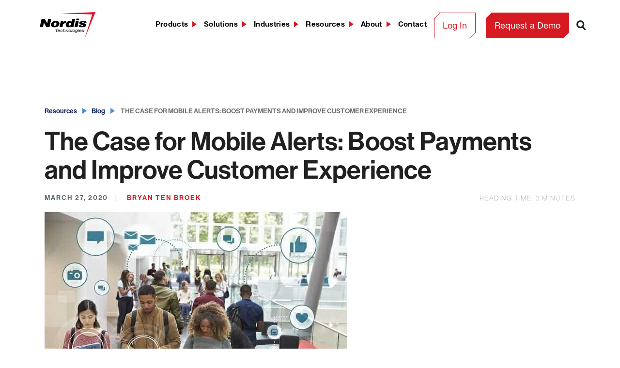

--- FILE ---
content_type: text/css
request_url: https://www.nordistechnologies.com/wp-content/themes/bopper/assets/css/fonts.css
body_size: -76
content:
/*
This CSS resource incorporates links to font software which is the valuable copyrighted
property of Monotype Imaging and/or its suppliers. You may not attempt to copy, install,
redistribute, convert, modify or reverse engineer this font software. Please contact Monotype
Imaging with any questions regarding Web ../fonts/Fonts:  https://www.../fonts/Fonts.com
*/
/*
@import url("https://fast.fonts.net/t/1.css?apiType=css&projectid=1c14d6f1-c5e1-4d09-8655-2b0f3fad73f3");
*/
@font-face {
	font-family: "Helvetica Neue";
	src: url("../fonts/cd4d37bc-a3cb-4b93-a343-33976b64e272.woff2") format("woff2"), url("../fonts/854614dd-05d5-4a91-a8fc-119d3e4697f0.woff") format("woff");
	font-weight: 400;
	font-style: normal;
	font-display: swap;
}

@font-face {
	font-family: "Helvetica Neue";
	src: url("../fonts/4bd56f95-e7ab-4a32-91fd-b8704cbd38bc.woff2") format("woff2"), url("../fonts/4fe1c328-1f21-434a-8f0d-5e0cf6c70dfb.woff") format("woff");
	font-weight: 400;
	font-style: italic;
	font-display: swap;
}

@font-face {
	font-family: "Helvetica Neue";
	src: url("../fonts/800da3b0-675f-465f-892d-d76cecbdd5b1.woff2") format("woff2"), url("../fonts/7b415a05-784a-4a4c-8c94-67e9288312f5.woff") format("woff");
	font-weight: 700;
	font-style: normal;
	font-display: swap;
}

@font-face {
	font-family: "Neue Haas Grotesk";
	src: url("../fonts/6462ddea-a88e-40b3-abf0-781aaa07abc5.woff2") format("woff2"), url("../fonts/f08f94cb-7a84-412b-9a93-b5e789762f5e.woff") format("woff");
	font-weight: 100;
	font-style: normal;
	font-display: swap;
}

@font-face {
	font-family: "Neue Haas Grotesk";
	src: url("../fonts/e5fafe20-c04f-491d-9282-5589caa6d41a.woff2") format("woff2"), url("../fonts/63e11a51-faff-42a4-a84a-90aae5a38b49.woff") format("woff");
	font-weight: 200;
	font-style: normal;
	font-display: swap;
}

@font-face {
	font-family: "Neue Haas Grotesk";
	src: url("../fonts/408d741e-b96a-486f-907a-770f7e11d6d3.woff2") format("woff2"), url("../fonts/ec7b458e-6d24-4b3d-9c7f-43321a10ffe4.woff") format("woff");
	font-weight: 600;
	font-style: normal;
	font-display: swap;
}


--- FILE ---
content_type: image/svg+xml
request_url: https://www.nordistechnologies.com/wp-content/uploads/2023/09/site-logo.svg
body_size: 3126
content:
<svg xmlns="http://www.w3.org/2000/svg" width="445.199" height="211.966" viewBox="0 0 445.199 211.966">
  <g id="Group_79146" data-name="Group 79146" transform="translate(18020.679 23242.062)">
    <path id="V" d="M727.46,0,451.51,11.759l250.419,6.077-61.3,194.13L727.529,0Z" transform="translate(-18303.008 -23242.063)" fill="#e6102c"/>
    <path id="Nordis" d="M286.706,112.09a9.268,9.268,0,0,1-2.626-.932,5.419,5.419,0,0,1-1.851-1.641,4.335,4.335,0,0,1-.752-2.435H284.9a2.449,2.449,0,0,0,.546,1.4,3.226,3.226,0,0,0,1.185.866,5.9,5.9,0,0,0,1.648.429,16.652,16.652,0,0,0,1.913.116,7.686,7.686,0,0,0,3.275-.6,6.022,6.022,0,0,0,2.105-1.556,7.483,7.483,0,0,0,1.28-2.2q.471-1.242.878-2.5l-.081-.063a6.36,6.36,0,0,1-2.855,1.983,11.235,11.235,0,0,1-3.7.6,10.7,10.7,0,0,1-3.442-.511,6.586,6.586,0,0,1-2.469-1.463,6.235,6.235,0,0,1-1.484-2.24,7.657,7.657,0,0,1-.511-2.849,10.007,10.007,0,0,1,.756-3.777,10.79,10.79,0,0,1,10.2-6.8,10.017,10.017,0,0,1,2.259.248,9.154,9.154,0,0,1,2,.7,5.409,5.409,0,0,1,1.543,1.089,3.5,3.5,0,0,1,.876,1.446v.066h.088l.646-3.15h3.259l-3.784,14.657q-.371,1.318-.778,2.528a15.886,15.886,0,0,1-.857,2.109,7.863,7.863,0,0,1-3.746,3.68,14,14,0,0,1-5.819,1.1A16.166,16.166,0,0,1,286.706,112.09Zm4.175-20.86a8.2,8.2,0,0,0-2.321,2.039,9.144,9.144,0,0,0-1.425,2.62,8.024,8.024,0,0,0-.492,2.6,4.724,4.724,0,0,0,.329,1.757,4.141,4.141,0,0,0,.957,1.456,4.644,4.644,0,0,0,1.609,1.013,6.2,6.2,0,0,0,2.281.382,6.883,6.883,0,0,0,3.4-.8,7.337,7.337,0,0,0,2.38-2.023,9.159,9.159,0,0,0,1.874-5.4,4.191,4.191,0,0,0-1.321-3.25A5.78,5.78,0,0,0,294.1,90.4,6.128,6.128,0,0,0,290.881,91.23Zm48.955,14.306a8.081,8.081,0,0,1-2.67-.938,5,5,0,0,1-1.769-1.776,5.421,5.421,0,0,1-.649-2.77h3.419a2.364,2.364,0,0,0,.346,1.575,3.121,3.121,0,0,0,1.179,1.029,6.032,6.032,0,0,0,1.751.543,12.564,12.564,0,0,0,2.1.169,11.648,11.648,0,0,0,1.713-.131,5.875,5.875,0,0,0,1.541-.449,3.11,3.11,0,0,0,1.123-.815,1.8,1.8,0,0,0,.429-1.223,1.414,1.414,0,0,0-.49-1.079,4.91,4.91,0,0,0-1.261-.813,14.215,14.215,0,0,0-1.772-.678q-1-.316-2.014-.681c-.709-.222-1.393-.461-2.061-.731a8.843,8.843,0,0,1-1.788-.944A4.622,4.622,0,0,1,337.7,94.55a3.118,3.118,0,0,1-.464-1.695,3.485,3.485,0,0,1,.675-2.12,5.367,5.367,0,0,1,1.769-1.541,9.807,9.807,0,0,1,2.5-.947,12.549,12.549,0,0,1,2.87-.333,15.066,15.066,0,0,1,2.893.283,8.328,8.328,0,0,1,2.548.931,5.346,5.346,0,0,1,1.813,1.688A4.5,4.5,0,0,1,353,93.355h-3.464a2.238,2.238,0,0,0-1.223-2.206,6.234,6.234,0,0,0-3.14-.747,13.265,13.265,0,0,0-1.588.1,5.7,5.7,0,0,0-1.444.345,2.953,2.953,0,0,0-1.038.669,1.474,1.474,0,0,0-.409,1.076,1.352,1.352,0,0,0,.468,1.026,4.782,4.782,0,0,0,1.265.8,15.468,15.468,0,0,0,1.8.68c.662.207,1.334.424,2.011.646.7.242,1.391.5,2.058.794a10.12,10.12,0,0,1,1.772.979,4.724,4.724,0,0,1,1.258,1.292,3.088,3.088,0,0,1,.493,1.742,3.891,3.891,0,0,1-.775,2.441,5.9,5.9,0,0,1-2,1.637,9.812,9.812,0,0,1-2.749.91,16.633,16.633,0,0,1-3.074.285A18.582,18.582,0,0,1,339.836,105.537Zm-21.16-.361a7.636,7.636,0,0,1-2.751-1.657,5.644,5.644,0,0,1-1.424-2.228,7.319,7.319,0,0,1-.409-2.331,11.332,11.332,0,0,1,.873-4.5,10.826,10.826,0,0,1,2.365-3.5,10.542,10.542,0,0,1,3.461-2.259,11.1,11.1,0,0,1,4.135-.791q4.645,0,6.78,1.989a7.281,7.281,0,0,1,2.143,5.607,6.483,6.483,0,0,1-.122,1.257c-.082.4-.15.713-.207.964h-15.84a8.934,8.934,0,0,0-.126,1.49A3.5,3.5,0,0,0,318,101a3.826,3.826,0,0,0,1.214,1.292,6.39,6.39,0,0,0,1.754.794,7.287,7.287,0,0,0,2.042.283,7.652,7.652,0,0,0,3.821-.853,5.17,5.17,0,0,0,2.243-2.428h3.464a6.749,6.749,0,0,1-1.305,2.5,7.582,7.582,0,0,1-2.159,1.792,10.535,10.535,0,0,1-2.811,1.079,14.043,14.043,0,0,1-3.254.364A12.469,12.469,0,0,1,318.676,105.176Zm4.073-14.391a6.858,6.858,0,0,0-2.1,1.049,6.546,6.546,0,0,0-1.506,1.54,8.415,8.415,0,0,0-.982,1.873h12.222a5.3,5.3,0,0,0-.14-1.776,3.827,3.827,0,0,0-.816-1.559,4.149,4.149,0,0,0-1.571-1.092,6.125,6.125,0,0,0-2.4-.42A9.042,9.042,0,0,0,322.748,90.785ZM166.64,103.9a6.852,6.852,0,0,1-2.177-5.437,10.471,10.471,0,0,1,.756-3.944,9.763,9.763,0,0,1,2.237-3.366,11.034,11.034,0,0,1,3.667-2.356,13.359,13.359,0,0,1,4.988-.872,10.064,10.064,0,0,1,5.685,1.4,5.223,5.223,0,0,1,2.218,4.427h-3.461a2.9,2.9,0,0,0-1.183-2.47,5.355,5.355,0,0,0-3.26-.881,8.123,8.123,0,0,0-8.188,8.057,6.651,6.651,0,0,0,.267,1.892,3.964,3.964,0,0,0,.875,1.562,4.387,4.387,0,0,0,1.609,1.061,6.727,6.727,0,0,0,2.466.4,7.268,7.268,0,0,0,3.828-.963,5.765,5.765,0,0,0,2.322-2.548h3.463a7.829,7.829,0,0,1-3.42,4.436,11.6,11.6,0,0,1-6.193,1.528Q168.826,105.822,166.64,103.9Zm-19.4,1.28a7.589,7.589,0,0,1-2.751-1.657,5.717,5.717,0,0,1-1.425-2.228,7.318,7.318,0,0,1-.408-2.331,11.286,11.286,0,0,1,.875-4.5,10.834,10.834,0,0,1,2.363-3.5,10.645,10.645,0,0,1,3.461-2.259,11.1,11.1,0,0,1,4.135-.791q4.649,0,6.783,1.989a7.269,7.269,0,0,1,2.139,5.607,6.214,6.214,0,0,1-.122,1.257c-.081.4-.15.713-.2.964H146.239a9.033,9.033,0,0,0-.122,1.49,3.486,3.486,0,0,0,.449,1.776,3.827,3.827,0,0,0,1.22,1.292,6.254,6.254,0,0,0,1.753.794,7.249,7.249,0,0,0,2.037.283,7.674,7.674,0,0,0,3.824-.853,5.193,5.193,0,0,0,2.243-2.428H161.1a6.717,6.717,0,0,1-1.3,2.5,7.628,7.628,0,0,1-2.158,1.792,10.618,10.618,0,0,1-2.811,1.079,14.072,14.072,0,0,1-3.256.364A12.472,12.472,0,0,1,147.237,105.176Zm4.072-14.391a6.93,6.93,0,0,0-2.1,1.049,6.618,6.618,0,0,0-1.506,1.54,8.3,8.3,0,0,0-.979,1.873h12.22a5.3,5.3,0,0,0-.141-1.776,3.782,3.782,0,0,0-.815-1.559,4.167,4.167,0,0,0-1.569-1.092,6.144,6.144,0,0,0-2.4-.42A9.059,9.059,0,0,0,151.309,90.785Zm114.309,14.5a8.315,8.315,0,0,1-2.789-1.478,6.367,6.367,0,0,1-1.75-2.25,6.715,6.715,0,0,1-.612-2.874,10.6,10.6,0,0,1,.794-4.037,10,10,0,0,1,2.325-3.454,11.475,11.475,0,0,1,3.7-2.384,12.893,12.893,0,0,1,4.951-.9q4.273,0,6.519,1.81a6.4,6.4,0,0,1,2.237,5.284,10.791,10.791,0,0,1-.775,4.046,10.183,10.183,0,0,1-2.278,3.47,11.251,11.251,0,0,1-3.661,2.4,12.777,12.777,0,0,1-4.935.9A12.052,12.052,0,0,1,265.618,105.289ZM268.492,91.2a8.624,8.624,0,0,0-4.565,7.461,4.335,4.335,0,0,0,1.468,3.416,6.322,6.322,0,0,0,4.317,1.292,6.843,6.843,0,0,0,3.363-.8,8.342,8.342,0,0,0,2.44-2.007,8.591,8.591,0,0,0,1.507-2.632,7.971,7.971,0,0,0,.511-2.688,5.353,5.353,0,0,0-.329-1.885,3.849,3.849,0,0,0-1.017-1.544,5.127,5.127,0,0,0-1.728-1.029,7.194,7.194,0,0,0-2.466-.38A7.424,7.424,0,0,0,268.492,91.2Zm-33.809,14.093a8.289,8.289,0,0,1-2.789-1.478,6.419,6.419,0,0,1-1.751-2.25,6.713,6.713,0,0,1-.608-2.874,10.6,10.6,0,0,1,.793-4.037,10.021,10.021,0,0,1,2.322-3.454,11.512,11.512,0,0,1,3.705-2.384,12.893,12.893,0,0,1,4.951-.9q4.267,0,6.519,1.81a6.393,6.393,0,0,1,2.234,5.284,10.964,10.964,0,0,1-.769,4.046,10.28,10.28,0,0,1-2.284,3.47,11.174,11.174,0,0,1-3.661,2.4,12.764,12.764,0,0,1-4.935.9A12.08,12.08,0,0,1,234.682,105.289ZM237.559,91.2a8.367,8.367,0,0,0-2.525,2.008,8.74,8.74,0,0,0-2.038,5.453,4.323,4.323,0,0,0,1.468,3.416,6.321,6.321,0,0,0,4.316,1.292,6.813,6.813,0,0,0,3.361-.8,8.346,8.346,0,0,0,2.441-2.007,8.652,8.652,0,0,0,1.508-2.632,8.03,8.03,0,0,0,.508-2.688,5.473,5.473,0,0,0-.323-1.885,3.909,3.909,0,0,0-1.022-1.544,5.078,5.078,0,0,0-1.729-1.029,7.187,7.187,0,0,0-2.462-.38A7.42,7.42,0,0,0,237.559,91.2Zm67.572,14.262,4.364-17.141h3.46l-4.4,17.141Zm-53.759,0,6.07-23.674H260.9l-6.106,23.674Zm-52.728,0,2.689-10.014c.025-.175.066-.38.122-.611s.106-.477.159-.728.1-.5.145-.731a3.516,3.516,0,0,0,.059-.58,1.925,1.925,0,0,0-1.058-1.811,5.412,5.412,0,0,0-2.606-.58,7.619,7.619,0,0,0-2.833.567,8.18,8.18,0,0,0-2.381,1.425A4.887,4.887,0,0,0,191.472,94a10.627,10.627,0,0,0-.854,1.97l-2.444,9.484h-3.423l6.111-23.674h3.46l-2.481,9.054.078.063a8.052,8.052,0,0,1,3.3-2.237,11.952,11.952,0,0,1,4.195-.746,7.478,7.478,0,0,1,4.42,1.063,3.873,3.873,0,0,1,1.444,3.348,8.527,8.527,0,0,1-.16,1.455q-.165.9-.448,1.892l-2.567,9.782Zm22.01,0,2.686-10.007c.028-.179.069-.386.122-.618s.11-.477.163-.728.1-.5.141-.731a3.157,3.157,0,0,0,.063-.58,1.929,1.929,0,0,0-1.06-1.807,5.357,5.357,0,0,0-2.607-.58,7.555,7.555,0,0,0-2.83.568,8.084,8.084,0,0,0-2.381,1.421A4.91,4.91,0,0,0,213.482,94a10.423,10.423,0,0,0-.853,1.97l-2.443,9.483h-3.423l4.4-17.139H214.5l-.653,2.586h.082a8.049,8.049,0,0,1,3.3-2.24,11.918,11.918,0,0,1,4.195-.747,7.471,7.471,0,0,1,4.42,1.064,3.883,3.883,0,0,1,1.446,3.347,8.508,8.508,0,0,1-.16,1.456c-.11.6-.263,1.233-.452,1.895l-2.566,9.779Zm-91.069,0,5.456-21.02h-9.772l.69-2.65h23.463l-.733,2.65h-9.776l-5.459,21.02Zm180.682-20.22.894-3.448h3.5l-.9,3.448ZM208.073,44.417c3.435-15.872,16.534-26.181,30.542-26.181,7.388,0,12.229,1.459,16.135,6.206l4.913-22.711h23.3L268.754,67.4H247.8l1.381-6.385c-6.754,5.838-12.208,7.755-19.714,7.755C211.766,68.771,205.152,57.913,208.073,44.417Zm23.345-.185c-1.086,5.017-.779,10.855,6.842,10.855,8.063,0,11.847-5.563,13.048-11.128,1.145-5.29.15-11.034-7.583-11.034S232.563,38.942,231.418,44.231Zm-141.9-.179c3.593-16.6,19.034-25.813,38.865-25.813,20.728,0,31.347,9.941,28.129,24.809-3.79,17.511-20.132,25.722-38.952,25.722S85.988,60.382,89.517,44.052ZM125.953,31.01c-7.956,0-11.749,6.657-12.913,12.038C111.086,52.078,114.383,56,120.322,56c6.274,0,10.933-3.925,12.884-12.954C134.69,36.2,132.192,31,126.4,31Q126.182,31,125.953,31.01ZM310.509,52.532H332.69a4,4,0,0,0,1.521,4.38,9.3,9.3,0,0,0,5.4,1.455c3.583,0,7.589-.91,8.32-4.286,1.663-7.661-35.626-1.55-31.617-20.066,2.639-12.223,18.984-15.781,31.2-15.781,12.776,0,27.273,2.375,25.877,15.052H352.206a3.739,3.739,0,0,0-1.493-3.467,7.321,7.321,0,0,0-4.449-1.183c-4.031,0-6.827,1-7.341,3.373-1.44,6.657,36.612,2.186,32.74,20.063-2.148,9.945-13.691,16.693-35.206,16.693C323.014,68.768,308.959,65.392,310.509,52.532ZM157.734,67.4,168.078,19.61H189.25l-2.089,9.666h.222c4.866-7.48,11.351-11.037,20.427-11.037,1.007,0,1.976.182,2.965.275l-4.107,18.968a40.773,40.773,0,0,0-4.7-.546c-9.528,0-15.134,3.646-17.362,13.954L181.038,67.4ZM53.1,67.4,32.046,31.65l-2.23,14.955-4.5,20.8H0V67.39L14.207,1.733h24.76L60,37.58,62.23,22.618,66.754,1.733H92.075L77.86,67.4Zm224.617,0,10.34-47.793h23.3L301.02,67.4Zm11.664-53.9L292.3,0h23.3l-2.924,13.5Z" transform="translate(-18020.178 -23190.404)" stroke="rgba(0,0,0,0)" stroke-miterlimit="10" stroke-width="1"/>
  </g>
</svg>


--- FILE ---
content_type: image/svg+xml
request_url: https://www.nordistechnologies.com/wp-content/themes/bopper/assets/images/svgs/icon-search.svg
body_size: -669
content:
<svg xmlns="http://www.w3.org/2000/svg" width="14.651" height="15.378" viewBox="0 0 14.651 15.378">
  <circle cx="6" cy="6" r="4.75" fill="none" stroke="#1d252d" stroke-linecap="round" stroke-width="2.5"/>
  <line x1="12.884" y1="13.612" x2="9.892" y2="10.62" fill="none" stroke="#1d252d" stroke-linecap="round" stroke-linejoin="round" stroke-width="2.5"/>
</svg>

--- FILE ---
content_type: image/svg+xml
request_url: https://www.nordistechnologies.com/wp-content/themes/bopper/assets/images/prev-Previous-hover.svg
body_size: -334
content:
<?xml version="1.0" encoding="utf-8"?>
<!-- Generator: Adobe Illustrator 25.2.0, SVG Export Plug-In . SVG Version: 6.00 Build 0)  -->
<svg version="1.1" id="Nex_Previous" xmlns="http://www.w3.org/2000/svg" xmlns:xlink="http://www.w3.org/1999/xlink" x="0px"
	 y="0px" viewBox="0 0 50 50" style="enable-background:new 0 0 50 50;" xml:space="preserve">
<style type="text/css">
	.st0{fill:#D71921;}
	.st1{fill:none;stroke:#D71921;stroke-width:2;stroke-miterlimit:10;}
	.st2{fill:#FFFFFF;}
</style>
<g id="Nex_Previous-2" transform="translate(50) rotate(90)">
	<g id="Rectangle">
		<path class="st0" d="M25,50L25,50C11.2,50,0,38.8,0,25l0,0C0,11.2,11.2,0,25,0l0,0c13.8,0,25,11.2,25,25l0,0
			C50,38.8,38.8,50,25,50z"/>
		<path class="st1" d="M25,49L25,49C11.7,49,1,38.3,1,25l0,0C1,11.7,11.7,1,25,1l0,0c13.3,0,24,10.7,24,24l0,0
			C49,38.3,38.3,49,25,49z"/>
	</g>
	<path id="Path" class="st2" d="M37,21.1L25,25l-12-3.9L25,33L37,21.1z"/>
</g>
</svg>
